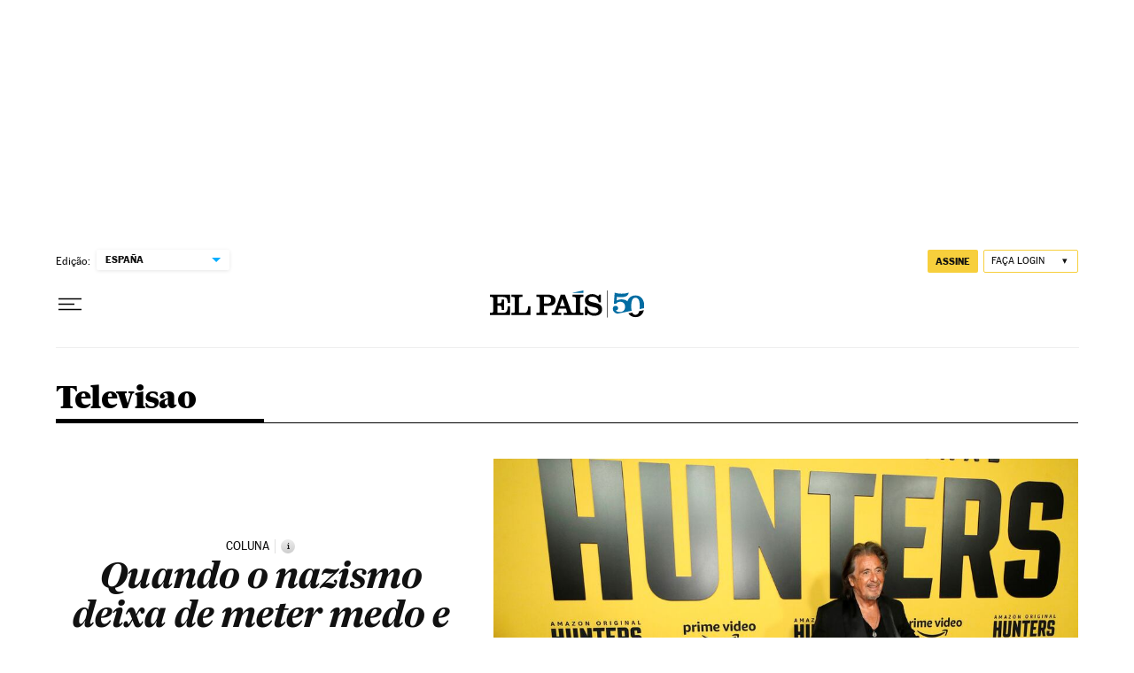

--- FILE ---
content_type: text/plain; charset=utf-8
request_url: https://brasil.elpais.com/suscripciones/muro/articulo/ep-articulo-registro/?outputType=clean&_website=el-pais-brasil
body_size: 530
content:
<div class="a_r _cf" id="ctn_premium_article"><h3 class="a_r_e">Registre-se grátis para continuar lendo</h3><div class="a_r_b"><a class="btn btn-7" href="https://brasil.elpais.com/subscriptions/#/sign-in?prod=REGCRARTBR&amp;o=cerradobr&amp;prm=signwall_articulo_login_el-pais-brasil&amp;backURL=https%3A%2F%2Fbrasil.elpais.com%2Fsuscripciones%2Fmuro%2Farticulo%2Fep-articulo-registro%2F%3FoutputType%3Dclean" data-link-am="https://brasil.elpais.com/subscriptions/#/sign-in?prod=REGCRART&amp;o=cerradoam&amp;prm=signwall_articulo_login_el-pais-america&amp;backURL=https%3A%2F%2Fbrasil.elpais.com%2Fsuscripciones%2Fmuro%2Farticulo%2Fep-articulo-registro%2F%3FoutputType%3Dclean" data-link-mx="https://brasil.elpais.com/subscriptions/#/sign-in?prod=REGCRARTMX&amp;o=cerradomx&amp;prm=signwall_articulo_login_el-pais-mexico&amp;backURL=https%3A%2F%2Fbrasil.elpais.com%2Fsuscripciones%2Fmuro%2Farticulo%2Fep-articulo-registro%2F%3FoutputType%3Dclean" data-link-co="https://brasil.elpais.com/subscriptions/#/sign-in?prod=REGCRARTCLB&amp;o=cerradoclb&amp;prm=signwall_articulo_login_el-pais&amp;backURL=https%3A%2F%2Fbrasil.elpais.com%2Fsuscripciones%2Fmuro%2Farticulo%2Fep-articulo-registro%2F%3FoutputType%3Dclean" data-link-ar="https://brasil.elpais.com/subscriptions/#/sign-in?prod=REGCRART&amp;o=cerrado&amp;prm=signwall_articulo_login_el-pais&amp;backURL=https%3A%2F%2Fbrasil.elpais.com%2Fsuscripciones%2Fmuro%2Farticulo%2Fep-articulo-registro%2F%3FoutputType%3Dclean" data-link-cl="https://brasil.elpais.com/subscriptions/#/sign-in?prod=REGCRARTCHILE&amp;o=cerradochile&amp;prm=signwall_articulo_login_el-pais&amp;backURL=https%3A%2F%2Fbrasil.elpais.com%2Fsuscripciones%2Fmuro%2Farticulo%2Fep-articulo-registro%2F%3FoutputType%3Dclean">INICIAR SESSÃO</a><a class="btn btn-6" href="https://brasil.elpais.com/subscriptions/#/register?prod=REGCRARTBR&amp;o=cerradobr&amp;prm=signwall_articulo_registro_el-pais-brasil&amp;backURL=https%3A%2F%2Fbrasil.elpais.com%2Fsuscripciones%2Fmuro%2Farticulo%2Fep-articulo-registro%2F%3FoutputType%3Dclean" data-link-am="https://brasil.elpais.com/subscriptions/#/register?prod=REGCRART&amp;o=cerradoam&amp;prm=signwall_articulo_registro_el-pais-america&amp;backURL=https%3A%2F%2Fbrasil.elpais.com%2Fsuscripciones%2Fmuro%2Farticulo%2Fep-articulo-registro%2F%3FoutputType%3Dclean" data-link-mx="https://brasil.elpais.com/subscriptions/#/register?prod=REGCRARTMX&amp;o=cerradomx&amp;prm=signwall_articulo_registro_el-pais-mexico&amp;backURL=https%3A%2F%2Fbrasil.elpais.com%2Fsuscripciones%2Fmuro%2Farticulo%2Fep-articulo-registro%2F%3FoutputType%3Dclean" data-link-co="https://brasil.elpais.com/subscriptions/#/register?prod=REGCRARTCLB&amp;o=cerradoclb&amp;prm=signwall_articulo_registro_el-pais&amp;backURL=https%3A%2F%2Fbrasil.elpais.com%2Fsuscripciones%2Fmuro%2Farticulo%2Fep-articulo-registro%2F%3FoutputType%3Dclean" data-link-ar="https://brasil.elpais.com/subscriptions/#/register?prod=REGCRART&amp;o=cerrado&amp;prm=signwall_articulo_registro_el-pais&amp;backURL=https%3A%2F%2Fbrasil.elpais.com%2Fsuscripciones%2Fmuro%2Farticulo%2Fep-articulo-registro%2F%3FoutputType%3Dclean" data-link-cl="https://brasil.elpais.com/subscriptions/#/register?prod=REGCRARTCHILE&amp;o=cerradochile&amp;prm=signwall_articulo_registro_el-pais&amp;backURL=https%3A%2F%2Fbrasil.elpais.com%2Fsuscripciones%2Fmuro%2Farticulo%2Fep-articulo-registro%2F%3FoutputType%3Dclean">REGISTRE-SE</a></div><div class="a_r_ti _df _jc-c"><p id="btn_close_regis">Obrigado por ler o EL PAÍS<br/><a class="button | flex align_items_center border-box" href="https://elpais.com/suscripciones/america/#/campaign#?prod=SUSDIGCRARTBR&amp;o=cerradobr&amp;prm=signwall_articulo_landing_el-pais-brasil&amp;backURL=https%3A%2F%2Fbrasil.elpais.com%2Fsuscripciones%2Fmuro%2Farticulo%2Fep-articulo-registro%2F%3FoutputType%3Dclean" data-link-am="https://elpais.com/suscripciones/america/#/campaign?prod=SUSDIGCRARTAM&amp;o=cerradoam&amp;prm=signwall_articulo_landing_el-pais-america&amp;backURL=https%3A%2F%2Fbrasil.elpais.com%2Fsuscripciones%2Fmuro%2Farticulo%2Fep-articulo-registro%2F%3FoutputType%3Dclean" data-link-mx="https://elpais.com/suscripciones/america/#/campaign?prod=SUSDIGMX&amp;o=cerradomx&amp;prm=signwall_articulo_landing_el-pais-mexico&amp;backURL=https%3A%2F%2Fbrasil.elpais.com%2Fsuscripciones%2Fmuro%2Farticulo%2Fep-articulo-registro%2F%3FoutputType%3Dclean" data-link-co="https://elpais.com/suscripciones/america/#/campaign?prod=SUSDIGCOL&amp;o=cerradoclb&amp;prm=signwall_articulo_landing_el-pais&amp;backURL=https%3A%2F%2Fbrasil.elpais.com%2Fsuscripciones%2Fmuro%2Farticulo%2Fep-articulo-registro%2F%3FoutputType%3Dclean" data-link-ar="https://elpais.com/suscripciones/america/#/campaign?prod=SUSDIGCRARTAR&amp;o=cerrado&amp;prm=signwall_articulo_landing_el-pais&amp;backURL=https%3A%2F%2Fbrasil.elpais.com%2Fsuscripciones%2Fmuro%2Farticulo%2Fep-articulo-registro%2F%3FoutputType%3Dclean" data-link-cl="https://elpais.com/suscripciones/america/#/campaign?prod=SUSDIGCHILE&amp;o=cerradochile&amp;prm=signwall_articulo_landing_el-pais&amp;backURL=https%3A%2F%2Fbrasil.elpais.com%2Fsuscripciones%2Fmuro%2Farticulo%2Fep-articulo-registro%2F%3FoutputType%3Dclean" data-ctn-subscription="">Ou assine para ler de forma ilimitada</a></p></div></div><div class="a_b_wall _dn">_</div>

--- FILE ---
content_type: application/javascript; charset=utf-8
request_url: https://fundingchoicesmessages.google.com/f/AGSKWxXoKCc8RwiBWGViJwi7n_QVBYqNyUb28Eu8Xeji2Wr-x9q4P8kCjPSr0vXJJojhUndGVUo-KPRn_5B6WRNfj5BQOGmM2Qe75t-OoJXCDM4hqJ3WhojidLT85VKaJz2W3y7A4SZIk008cjnOYPln3Hu3rxbF73JQ4Lqh6pSt0RDEJvZ12t1ULRy7zkWJ/_/rcom-ads-/ad_units._survey_ad_/couponAd./globalbannerad.
body_size: -1289
content:
window['39ff7129-2a99-4ef3-bc1a-e1ae9e7b4922'] = true;